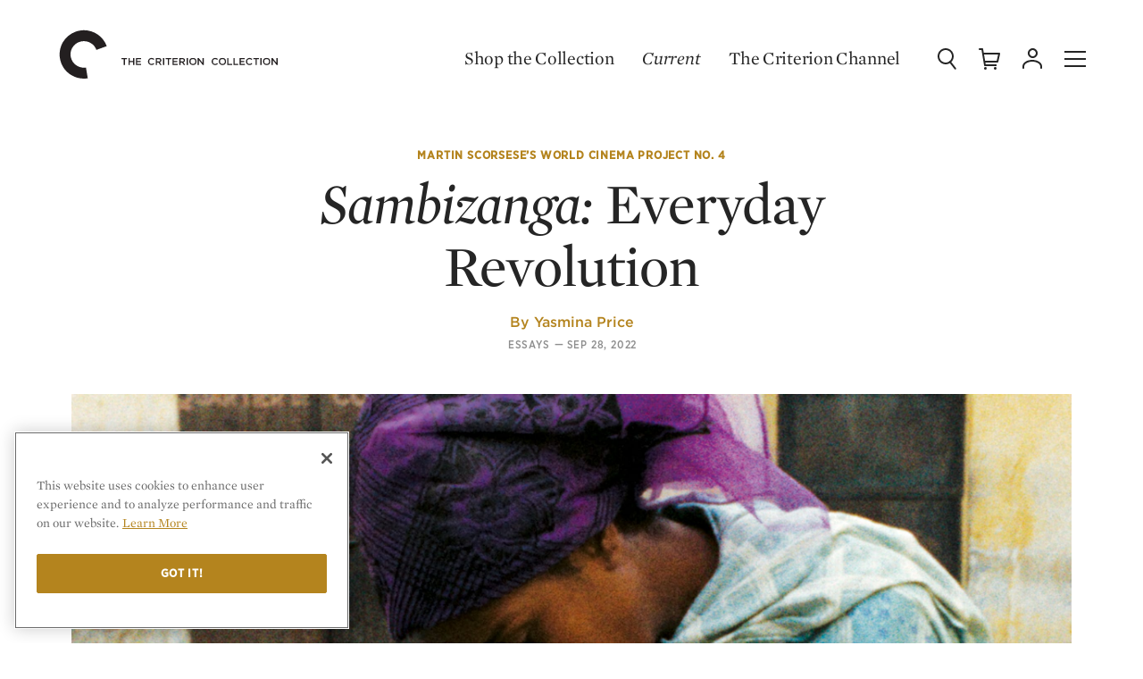

--- FILE ---
content_type: text/html; charset=UTF-8
request_url: https://criterion-v2.herokuapp.com/current/posts/7935-sambizanga-everyday-revolution
body_size: 88905
content:
<!DOCTYPE html>
  <!-- layouts/front -->
  <html class="no-js" lang="en">

<head>
	
	<!-- Google Tag Manager -->
	<script>(function(w,d,s,l,i){w[l]=w[l]||[];w[l].push({'gtm.start':
	new Date().getTime(),event:'gtm.js'});var f=d.getElementsByTagName(s)[0],
	j=d.createElement(s),dl=l!='dataLayer'?'&l='+l:'';j.async=true;j.src=
	'https://www.googletagmanager.com/gtm.js?id='+i+dl;f.parentNode.insertBefore(j,f);
	})(window,document,'script','dataLayer','GTM-KGCPV2C');</script>
	<!-- End Google Tag Manager -->

	<!-- Google tag (gtag.js) -->
	<script async src="https://www.googletagmanager.com/gtag/js?id=GTM-KGCPV2C"></script>
	<script>
	    window.dataLayer = window.dataLayer || [];
	    function gtag(){dataLayer.push(arguments);}
	    gtag('js', new Date());

	    gtag('config', 'GTM-KGCPV2C');

	    
	</script>

			
		
		
		<!-- OneTrust Cookies Consent Notice start for criterion.com -->
		<script src="https://cdn.cookielaw.org/scripttemplates/otSDKStub.js"  type="text/javascript" charset="UTF-8" data-domain-script="98b18127-fc0f-4fe7-9dcc-03ea67627901" ></script>
		<script type="text/javascript">
		function OptanonWrapper() { }
		</script>
		<!-- OneTrust Cookies Consent Notice end for criterion.com -->
	
	
	
	
	<meta charset="utf-8">

				
	<title>Sambizanga: Everyday Revolution | Current | The Criterion Collection</title>

		<meta name="description" content="Sarah Maldoror’s only completed narrative feature tracks the Angolan struggle for independence from Portugal and reckons with the interlocking systems of colonialism, capitalism, and patriarchy." />
	
	<meta name="viewport" content="width=device-width, initial-scale=1.0">
	<meta name="robots" content="index, follow" />

	<meta property="og:type" content="website" />
<meta property="og:site_name" content="The Criterion Collection" />
<meta property="og:title" content="Sambizanga: Everyday Revolution" />
<meta property="og:url" content="https://criterion-v2.herokuapp.com/current/posts/7935-sambizanga-everyday-revolution" />
<meta property="og:description" content="Sarah Maldoror’s only completed narrative feature tracks the Angolan struggle for independence from Portugal and reckons with the interlocking systems of colonialism, capitalism, and patriarchy." />
<meta property="og:image" content="https://s3.amazonaws.com/criterion-production/editorial_content_posts/hero/7935-/u6WESbHlaoyqyFJBnpwwyHcescwcEO_original.jpg" />
<meta content="https://s3.amazonaws.com/criterion-production/editorial_content_posts/hero/7935-/u6WESbHlaoyqyFJBnpwwyHcescwcEO_original.jpg" property="thumbnail" />


<meta name="twitter:card" content="summary_large_image">
<meta name="twitter:site" content="@Criterion">
<meta name="twitter:creator" content="@Criterion">
<meta name="twitter:title" content="Sambizanga: Everyday Revolution">
<meta name="twitter:description" content="Sarah Maldoror’s only completed narrative feature tracks the Angolan struggle for independence from Portugal and reckons with the interlocking systems of colonialism, capitalism, and patriarchy.">
<meta name="twitter:image" content="https://s3.amazonaws.com/criterion-production/editorial_content_posts/hero/7935-/u6WESbHlaoyqyFJBnpwwyHcescwcEO_original.jpg">
	<meta name="page_type" content="Post" />

    <meta name="title" data-type="string" content="Sambizanga: Everyday Revolution" />



    <meta name="author" data-type="string" content="Yasmina Price" />


    <meta name="category" data-type="string" content="Essays" />

    <meta name="series" data-type="string" content="Martin Scorsese’s World Cinema Project No. 4" />

                        <meta name="related_film" data-type="string" content="Sambizanga" />
            
    <meta name="published_at" data-type="date" content="2022-09-28 07:21:00+00" />


<meta name="description" data-type="text" content="Sarah Maldoror’s only completed narrative feature tracks the Angolan struggle for independence from Portugal and reckons with the interlocking systems of colonialism, capitalism, and patriarchy." />

    <meta name="image" data-type="enum" content="https://s3.amazonaws.com/criterion-production/editorial_content_posts/hero/7935-/u6WESbHlaoyqyFJBnpwwyHcescwcEO_original.jpg" />
	<link rel="apple-touch-icon-precomposed" sizes="57x57" href="https://criterion-v2.herokuapp.com/assets/img/icons/apple-touch-icon-57x57.png" />
<link rel="apple-touch-icon-precomposed" sizes="114x114" href="https://criterion-v2.herokuapp.com/assets/img/icons/apple-touch-icon-114x114.png" />
<link rel="apple-touch-icon-precomposed" sizes="72x72" href="https://criterion-v2.herokuapp.com/assets/img/icons/apple-touch-icon-72x72.png" />
<link rel="apple-touch-icon-precomposed" sizes="144x144" href="https://criterion-v2.herokuapp.com/assets/img/icons/apple-touch-icon-144x144.png" />
<link rel="apple-touch-icon-precomposed" sizes="60x60" href="https://criterion-v2.herokuapp.com/assets/img/icons/apple-touch-icon-60x60.png" />
<link rel="apple-touch-icon-precomposed" sizes="120x120" href="https://criterion-v2.herokuapp.com/assets/img/icons/apple-touch-icon-120x120.png" />
<link rel="apple-touch-icon-precomposed" sizes="76x76" href="https://criterion-v2.herokuapp.com/assets/img/icons/apple-touch-icon-76x76.png" />
<link rel="apple-touch-icon-precomposed" sizes="152x152" href="https://criterion-v2.herokuapp.com/assets/img/icons/apple-touch-icon-152x152.png" />

<link rel="icon" type="image/png" href="https://criterion-v2.herokuapp.com/assets/img/icons/favicon-196x196.png" sizes="196x196" />
<link rel="icon" type="image/png" href="https://criterion-v2.herokuapp.com/assets/img/icons/favicon-96x96.png" sizes="96x96" />
<link rel="icon" type="image/png" href="https://criterion-v2.herokuapp.com/assets/img/icons/favicon-32x32.png" sizes="32x32" />
<link rel="icon" type="image/png" href="https://criterion-v2.herokuapp.com/assets/img/icons/favicon-16x16.png" sizes="16x16" />
<link rel="icon" type="image/png" href="https://criterion-v2.herokuapp.com/assets/img/icons/favicon-128.png" sizes="128x128" />


<link rel="mask-icon" href="https://criterion-v2.herokuapp.com/assets/img/icons/safari-pinned-tab.svg" color="#737373">
<link rel="shortcut icon" href="https://criterion-v2.herokuapp.com/assets/img/icons/favicon-32x32.ico">
<meta name="theme-color" content="#ffffff">


<link rel="manifest" href="https://criterion-v2.herokuapp.com/icons/manifest.json">
<meta name="msapplication-config" content="https://criterion-v2.herokuapp.com/icons/browserconfig.xml">

	<meta name="csrf-token" content="g9HXH71BSHEtrNSCjPVUtlmyYEombVKuewCxvU17">
	<meta name="google-site-verification" content="rsCUNvTgbggfu8XFDrWon5M--7gbt63PnKP3eICVAqk" />

	<!-- Google Site Verification for Publisher Content -->
	<meta name="google-site-verification" content="dlCxmPh7hANd93GYc3JRFCjD1vIdiy4qy5IyBSorzsY" />

	<!-- Facebook Domain Verification -->
	<meta name="facebook-domain-verification" content="gib4g4s5or6k0b6xbny0hmuxdvd2q6" />

	 <link rel="alternate" type="application/rss+xml" href="https://criterion-v2.herokuapp.com/feeds/current" title="Current | The Criterion Collection">
    <link rel="alternate" type="application/rss+xml" href="https://criterion-v2.herokuapp.com/feeds/the-daily" title="The Daily | The Criterion Collection">

	
	<link rel="preconnect" href="https://cdn.fonts.net">
	<link href="https://cdn.fonts.net/kit/8e62b1a7-9e6d-40e1-8f7b-ad8972ea9bf7/8e62b1a7-9e6d-40e1-8f7b-ad8972ea9bf7.css" rel="stylesheet" />
	
	
	
		<link rel="stylesheet" href="https://criterion-v2.herokuapp.com/assets/css/screen.min.css?v=1.126"  type="text/css" />

		<link rel="canonical" href="https://criterion-v2.herokuapp.com/current/posts/7935-sambizanga-everyday-revolution">
	
	<script>var CRITERON_LOGGING_ENABLED = false;</script>
	<script>var CRITERON_DEBUG_LEVEL = "DEBUG";</script>
<!-- Livewire Styles --><style >[wire\:loading][wire\:loading], [wire\:loading\.delay][wire\:loading\.delay], [wire\:loading\.inline-block][wire\:loading\.inline-block], [wire\:loading\.inline][wire\:loading\.inline], [wire\:loading\.block][wire\:loading\.block], [wire\:loading\.flex][wire\:loading\.flex], [wire\:loading\.table][wire\:loading\.table], [wire\:loading\.grid][wire\:loading\.grid], [wire\:loading\.inline-flex][wire\:loading\.inline-flex] {display: none;}[wire\:loading\.delay\.none][wire\:loading\.delay\.none], [wire\:loading\.delay\.shortest][wire\:loading\.delay\.shortest], [wire\:loading\.delay\.shorter][wire\:loading\.delay\.shorter], [wire\:loading\.delay\.short][wire\:loading\.delay\.short], [wire\:loading\.delay\.default][wire\:loading\.delay\.default], [wire\:loading\.delay\.long][wire\:loading\.delay\.long], [wire\:loading\.delay\.longer][wire\:loading\.delay\.longer], [wire\:loading\.delay\.longest][wire\:loading\.delay\.longest] {display: none;}[wire\:offline][wire\:offline] {display: none;}[wire\:dirty]:not(textarea):not(input):not(select) {display: none;}:root {--livewire-progress-bar-color: #2299dd;}[x-cloak] {display: none !important;}</style>
</head>

<body class="criterion-collection editorial__feature editorial__post  ">
	<div class="u-mobile-flag" data-mobile-flag></div>
	<!-- Google Tag Manager (noscript) -->
	<noscript><iframe src="https://www.googletagmanager.com/ns.html?id=GTM-KGCPV2C"
	height="0" width="0" style="display:none;visibility:hidden"></iframe></noscript>
	<!-- End Google Tag Manager (noscript) -->

	<div class="page-contain">

  
  <header class="headerSite   " role="banner" data-typesense-index="false">
  <p class="vh">The Criterion Collection</p>

  <div class="headContain">
    <div class="headLogo">
        <a href="/" class="homelink">
            <span class="vh">Home</span>
            <div class="logo-c">
            <svg xmlns="http://www.w3.org/2000/svg" viewBox="0 0 64 64"><path d="M7.1 16.8C-1.2 31 3.5 49.3 17.7 57.6c.1 0 .1.1.2.1 6 3.5 13.1 4.8 19.9 3.7l-2.2-13.3c-.8.1-1.5.2-2.3.2-3 0-6-.8-8.6-2.3-7.8-4.5-10.5-14.5-6-22.3 0 0 0-.1.1-.1 4.6-7.8 14.8-10.4 22.6-5.8 3.3 1.9 5.8 4.9 7.1 8.5l12.8-4.6C55.6 6.1 38.3-1.9 22.7 3.9c-6.6 2.4-12 6.9-15.6 12.9"/></svg>
            </div><!-- logo-c -->

            <div class="logo-type">
            <svg xmlns="http://www.w3.org/2000/svg" viewBox="0 0 196 24"><path d="M12.22 17.414H10.8v-6.716H8.25v-1.31h6.512v1.31H12.22zm9.45-3.383v3.383h1.41V9.387h-1.41v3.337h-3.832V9.387h-1.405v8.026h1.405V14.03zm9.175-4.643h-5.948v8.027h6.006v-1.26h-4.595v-2.155h4.022v-1.264h-4.022v-2.088h4.537zm12.128 8.163a4.146 4.146 0 0 0 3.257-1.42l-.906-.92a3.13 3.13 0 0 1-2.303 1.045 2.714 2.714 0 0 1-2.648-2.863 2.695 2.695 0 0 1 2.65-2.845 3.194 3.194 0 0 1 2.244.998l.91-1.043a4.19 4.19 0 0 0-3.147-1.252 4.065 4.065 0 0 0-4.138 4.164 4.035 4.035 0 0 0 4.08 4.136m8.3-6.876c1.044 0 1.666.458 1.666 1.343 0 .824-.644 1.348-1.652 1.348h-2.063v-2.69h2.05m3.353 6.74l-2.172-3.038a2.404 2.404 0 0 0 1.917-2.44c0-1.573-1.134-2.55-2.98-2.55h-3.58v8.027h1.413v-2.797h1.766l1.97 2.797zm3.056 0V9.386h-1.41v8.027zm5.527-6.717h2.543v-1.31H59.24v1.31h2.55v6.716h1.42zm10.018-1.31h-5.954v8.026h6.012v-1.26h-4.6v-2.155h4.023v-1.264h-4.024v-2.088h4.542zm5.32 1.286c1.04 0 1.662.458 1.662 1.343 0 .824-.643 1.348-1.652 1.348h-2.063v-2.69h2.052m3.347 6.74l-2.167-3.038a2.404 2.404 0 0 0 1.91-2.44c0-1.573-1.13-2.55-2.975-2.55h-3.58v8.027h1.413v-2.797h1.762l1.975 2.797zm3.115 0V9.386H83.6v8.027zm5.8-6.868a2.754 2.754 0 0 1 2.73 2.867 2.715 2.715 0 0 1-2.71 2.84 2.752 2.752 0 0 1-2.724-2.862 2.715 2.715 0 0 1 2.705-2.845m0 7.003a4.15 4.15 0 1 0-4.18-4.136 4.11 4.11 0 0 0 4.18 4.136m11.112-2.612l-4.3-5.55h-1.308v8.025h1.39v-5.71l4.425 5.71h1.182V9.387h-1.39zm14.586 2.612a4.14 4.14 0 0 0 3.254-1.42l-.905-.92a3.137 3.137 0 0 1-2.306 1.045 2.718 2.718 0 0 1-2.65-2.863 2.7 2.7 0 0 1 2.65-2.845 3.184 3.184 0 0 1 2.25.998l.904-1.043a4.173 4.173 0 0 0-3.138-1.252 4.066 4.066 0 0 0-4.143 4.164 4.04 4.04 0 0 0 4.085 4.136m8.423-7.003a2.75 2.75 0 0 1 2.73 2.867 2.712 2.712 0 0 1-2.705 2.84 2.752 2.752 0 0 1-2.728-2.862 2.716 2.716 0 0 1 2.704-2.845m0 7.003a4.15 4.15 0 1 0-4.183-4.136 4.11 4.11 0 0 0 4.184 4.136m5.582-.137h5.632V16.13h-4.22V9.387h-1.412zm7.144 0h5.627V16.13h-4.222V9.387h-1.404zm13.085-8.026h-5.948v8.027h6.007v-1.26h-4.597v-2.155h4.022v-1.264h-4.022v-2.088h4.538zm5.468 8.163a4.145 4.145 0 0 0 3.255-1.42l-.906-.92a3.133 3.133 0 0 1-2.303 1.045 2.715 2.715 0 0 1-2.645-2.863 2.695 2.695 0 0 1 2.644-2.845 3.177 3.177 0 0 1 2.245.998l.91-1.043a4.187 4.187 0 0 0-3.142-1.252 4.066 4.066 0 0 0-4.142 4.164 4.037 4.037 0 0 0 4.082 4.136m8.434-6.852h2.55v-1.31h-6.512v1.31h2.544v6.716h1.418zm5.52 6.716V9.387h-1.413v8.027zm5.854-6.867a2.754 2.754 0 0 1 2.73 2.867 2.71 2.71 0 0 1-2.705 2.84 2.755 2.755 0 0 1-2.73-2.862 2.716 2.716 0 0 1 2.706-2.845m0 7.003a4.15 4.15 0 1 0-4.18-4.136 4.11 4.11 0 0 0 4.18 4.136m11.307-2.612l-4.298-5.55h-1.31v8.025h1.39v-5.71l4.425 5.71h1.183V9.387h-1.39z" /></svg>
            </div><!-- logo-type -->
        </a>
    </div>
            <div class="c-global-links" data-typesense-index="false">
            <a class="c-global-links__link c-global-links__link--dark" href="https://criterion-v2.herokuapp.com/shop">Shop the Collection</a>
    <a class="c-global-links__link c-global-links__link--featured c-global-links__link--dark" href="https://criterion-v2.herokuapp.com/current/posts" class="magtitle">Current</a>
    <a class="c-global-links__link c-global-links__link--dark" href="https://www.criterionchannel.com/browse?utm_source=criterion.com&utm_medium=referral&utm_campaign=navigation&utm_content=header">The Criterion Channel</a>
</div>
        <div class="headControls" >
        <a class="headControls__icons but-search" href="/" data-sidebar-toggle="search">
        <span class="vh">Search</span>
        <svg viewBox="0 0 24 24" xmlns="http://www.w3.org/2000/svg" xmlns:xlink="http://www.w3.org/1999/xlink"><defs><rect id="a" width="24" height="24"/></defs><g fill="none" fill-rule="evenodd"><path d="M18,9 C18,5.13428475 14.8657153,2 11,2 C7.13428475,2 4,5.13428475 4,9 C4,12.8657153 7.13428475,16 11,16 C14.8657153,16 18,12.8657153 18,9 Z M20,9 C20,13.9702847 15.9702847,18 11,18 C6.02971525,18 2,13.9702847 2,9 C2,4.02971525 6.02971525,0 11,0 C15.9702847,0 20,4.02971525 20,9 Z" fill="#252525" fill-rule="nonzero" /><path d="M15.1484325,15.9124888 C14.8084522,15.4772511 14.8856735,14.8488128 15.3209112,14.5088325 C15.7561489,14.1688522 16.3845872,14.2460735 16.7245675,14.6813112 L22.5635675,22.1563112 C22.9035478,22.5915489 22.8263265,23.2199872 22.3910888,23.5599675 C21.9558511,23.8999478 21.3274128,23.8227265 20.9874325,23.3874888 L15.1484325,15.9124888 Z" fill="#252525" fill-rule="nonzero" /></g></svg>
        </a><!-- but-search -->

        <a class="headControls__icons but-cart is-status-off" href="/">
        <span class="vh">Cart</span>
        <svg xmlns="http://www.w3.org/2000/svg" xmlns:xlink="http://www.w3.org/1999/xlink" viewBox="0 0 24 24"><defs><path id="a" d="M0 24h24V0H0z"/></defs><g fill="none" fill-rule="evenodd"><path fill="#FFF" d="M7.5 21a1.5 1.5 0 110 3 1.5 1.5 0 010-3zm11 0a1.5 1.5 0 110 3.001 1.5 1.5 0 010-3.001zM4 .002a1 1 0 01.987.835L5.679 5H23a1 1 0 01.977 1.217l-2 9A1 1 0 0121 16H7.514l.332 2H20v2H7a1 1 0 01-.987-.835L3.153 2.002H1a1 1 0 110-2zM21.753 7H6.013l1.167 7h13.018l1.555-7z"/></g></svg>
        <span class="statusnat"></span>
        </a><!-- but-cart -->

        <div class="nav-dropdown" data-nav-dropdown-container>
        <a data-nav-dropdown-toggle class="headControls__icons but-account" href="/" aria-expanded="false" aria-haspopup="true">
            <span class="vh">Account</span>
        <svg viewBox="0 0 24 24" xmlns="http://www.w3.org/2000/svg" xmlns:xlink="http://www.w3.org/1999/xlink"><defs><polygon id="a" points="0 24.0002 24 24.0002 24 0.0002 0 0.0002"/></defs><g fill="none" fill-rule="evenodd"><g fill="#252525" fill-rule="nonzero"><path d="M14,4.5 C14,2.56704297 12.4331735,1 10.5,1 C8.56682649,1 7,2.56704297 7,4.5 C7,6.43295703 8.56682649,8 10.5,8 C12.4331735,8 14,6.43295703 14,4.5 Z M16,4.5 C16,7.53746469 13.5378049,10 10.5,10 C7.46219514,10 5,7.53746469 5,4.5 C5,1.46253531 7.46219514,-1 10.5,-1 C13.5378049,-1 16,1.46253531 16,4.5 Z" transform="translate(2 1.011)"/><path d="M1,21 C1,21.5522847 0.55228475,22 0,22 C-0.55228475,22 -1,21.5522847 -1,21 L-1,19.399 C-1,14.8335963 4.41085344,12 10,12 C15.5891466,12 21,14.8335963 21,19.399 L21,21 C21,21.5522847 20.5522847,22 20,22 C19.4477153,22 19,21.5522847 19,21 L19,19.399 C19,16.2885287 14.6299727,14 10,14 C5.37002733,14 1,16.2885287 1,19.399 L1,21 Z" transform="translate(2 1.011)"/></g></g></svg>
        </a><!-- but-account -->

        <div class="global-nav__subgroup-panel panel panel--expanded" data-nav-dropdown data-typesense-index="false">
	<a href="https://criterion-v2.herokuapp.com/account" data-click-tracking='{ "category": "Panel", "action": "click", "label": "Dashboard" }' class="global-nav__item global-nav__item--header global-nav__item--header-dropdown">My Criterion</a>

	<ul role="menu" class="global-nav__subgroup-items">
		<li class="global-nav__subgroup-item">
			<a class="global-nav__subgroup-link" href="https://criterion-v2.herokuapp.com/account" data-click-tracking='{ "category": "Panel", "action": "click", "label": "Dashboard" }'>Dashboard</a>
		</li>
		<li class="global-nav__subgroup-item">
			<a class="global-nav__subgroup-link" href="https://criterion-v2.herokuapp.com/account/orders" data-click-tracking='{ "category": "Panel", "action": "click", "label": "Orders" }'>Orders</a>
		</li>
		<li class="global-nav__subgroup-item">
			<a class="global-nav__subgroup-link" href="https://criterion-v2.herokuapp.com/account/wishlist" data-click-tracking='{ "category": "Panel", "action": "click", "label": "Wishlist" }'>Wish List</a>
		</li>
		<li class="global-nav__subgroup-item">
			<a class="global-nav__subgroup-link" href="https://criterion-v2.herokuapp.com/account/my-collection" data-click-tracking='{ "category": "Panel", "action": "click", "label": "My Collection" }'>My Collection</a>
		</li>
		<li class="global-nav__subgroup-item">

						<a class="global-nav__subgroup-link" href="https://criterion-v2.herokuapp.com/login">Log In</a>
					</li>
	</ul>
</div>

        </div>

        <a class="headControls__icons but-mobi" href="/" data-sidebar-toggle="nav">
        <span class="vh">Menu</span>
        <svg class="burger" xmlns="http://www.w3.org/2000/svg" viewBox="0 0 24 24"><path d="M0 11h24v2H0zM0 3h24v2H0zM0 19h24v2H0z"/></svg>
        </a><!-- but-mobi -->

        <a class="headControls__icons but-close" data-sidebar-toggle="close">
        <span class="vh">Close Menu</span>
        <svg class="close" xmlns="http://www.w3.org/2000/svg" viewBox="0 0 24 24"><rect x="11" y="0" transform="matrix(0.7071 -0.7071 0.7071 0.7071 -4.9704 12.0004)" width="2" height="24"/><rect x="0" y="11" transform="matrix(0.7071 -0.7071 0.7071 0.7071 -4.9704 12.0004)" width="24" height="2"/></svg>
        </a>
    </div><!-- headControls -->
  </div><!-- headContain -->
</header>
        <article class="editorial ed_base" data-article-title="Sambizanga: Everyday Revolution" data-article-type="article" data-article-id="7935" data-article-url="https://www.criterion.com/current/posts/7935-sambizanga-everyday-revolution" data-article-path="/current/posts/7935-sambizanga-everyday-revolution?srsltid=AfmBOopFRygglaC2AqaRdf4_2XNwqAsc2WqxPzqWKjvUGriOqg4dC0M3" data-article-metadata='{"date":"2022-09-28","categories":["On Film","Essays"],"category":"Essays","type":"New Feature","author":"Yasmina Price","position":0}'>
  <div class="pk-footnote__container" data-footnote-container><div class="pk-footnote__container-close" data-footnote-container-close><svg class="close" xmlns="http://www.w3.org/2000/svg" viewBox="0 0 24 24"><rect x="11" y="0" transform="matrix(0.7071 -0.7071 0.7071 0.7071 -4.9704 12.0004)" width="2" height="24"></rect><rect x="0" y="11" transform="matrix(0.7071 -0.7071 0.7071 0.7071 -4.9704 12.0004)" width="24" height="2"></rect></svg></div><div class="pk-footnote__container-text" data-footnote-container-text></div></div>
                  <div class="content-container">
		<div class="primary">
		<div class="content">
			<header class="pk-c-featured-article__header">
  <div class="pk-c-featured-article__header-text">
        <div class="pk-c-featured-article__series-wrapper">
      <a href="https://www.criterion.com/current/series/martin-scorsese-s-world-cinema-project-no-4" class="pk-c-featured-article__series pk-o-link--golden">Martin Scorsese’s World Cinema Project No. 4</a>
    </div>
    
        <h1 class="pk-c-featured-article__title pk-o-headline--md"><i>Sambizanga:</i> Everyday Revolution</h1>

        <div class="pk-c-featured-article__byline-wrapper">
      <p class="byline" class="pk-c-featured-article__byline">By <a href="https://www.criterion.com/current/author/819-yasmina-price" class="pk-c-featured-article__author pk-o-link--golden" data-click-tracking='{ "category": "Author", "action": "click", "label": "Yasmina Price" }'>Yasmina Price</a></p>
    </div>
    
    <div class="pk-c-featured-article__meta">
            <a href="https://www.criterion.com/current/category/2-essays" class="pk-c-featured-article__category pk-o-link--grey" data-click-tracking='{ "category": "Category", "action": "click", "label": "Essays" }'>Essays</a><span class="pk-o-type__mdash">&mdash;</span>
      
      <p class="pk-c-featured-article__published-at">Sep 28, 2022</p>
    </div>
  </div>
  <div class="pk-c-featured-article__header-image pk-o-header__position-center"  style="background-image: url('https://s3.amazonaws.com/criterion-production/editorial_content_posts/hero/7935-/u6WESbHlaoyqyFJBnpwwyHcescwcEO_original.jpg'); background-repeat: no-repeat; background-size: cover;">
  <img data-role="img" class="pk-u-sr-only" src="https://s3.amazonaws.com/criterion-production/editorial_content_posts/hero/7935-/u6WESbHlaoyqyFJBnpwwyHcescwcEO_original.jpg" alt="&lt;i&gt;Sambizanga:&lt;/i&gt; Everyday Revolution" />
</header>
		</div>
	</div>
	</div>
        
                <div class="pk-o-content content">
  <div class="pk-o-article-container article-container">
    <!-- ROW OPENING TAGS -->
          <div class="pk-o-row">
    
            <div class="pk-o-share ">
  <div class="pk-o-share__label">Share</div>
  <ul class="pk-o-share__buttons" data-share-link="https://www.criterion.com/current/posts/7935-sambizanga-everyday-revolution">
    <li class="pk-o-share__list-item">
      <a href="#" class="pk-o-share__button ga-share-facebook" data-share-type="facebook" title="Share on Facebook">
  <div class="pk-o-share__button-icon">
    <svg width="18px" height="18px" viewBox="0 0 18 18" version="1.1" xmlns="http://www.w3.org/2000/svg" xmlns:xlink="http://www.w3.org/1999/xlink">
        <title>Icon/Share/Facebook</title>
        <defs>
            <rect id="path-1" x="0" y="0" width="18" height="18"></rect>
        </defs>
        <g id="Icon/Share/Facebook" stroke="none" stroke-width="1" fill="none" fill-rule="evenodd">
            <g id="Facebook">
                <mask id="mask-2" fill="white">
                    <use xlink:href="#path-1"></use>
                </mask>
                <g id="Mask"></g>
                <path d="M10.6540197,16.5 L10.6540197,8.9991218 L12.7245901,8.9991218 L12.9989854,6.41427763 L10.6540197,6.41427763 L10.6575376,5.12053824 C10.6575376,4.44637107 10.7215924,4.0851369 11.6898912,4.0851369 L12.9843275,4.0851369 L12.9843275,1.5 L10.9134639,1.5 C8.42602374,1.5 7.55050928,2.75392752 7.55050928,4.86263929 L7.55050928,6.41457036 L6,6.41457036 L6,8.99941453 L7.55050928,8.99941453 L7.55050928,16.5 L10.6540197,16.5 Z" mask="url(#mask-2)"></path>
            </g>
        </g>
    </svg>
  </div>
</a>
    </li>
    <li class="pk-o-share__list-item">
      <a href="#" class="pk-o-share__button ga-share-twitter" data-share-type="twitter" title="Share on Twitter">
  <div class="pk-o-share__button-icon pk-o-share__button-icon--twitter">
    <svg width="18px" height="18px" viewBox="0 0 18 18" version="1.1" xmlns="http://www.w3.org/2000/svg" xmlns:xlink="http://www.w3.org/1999/xlink">
        <title>Icon/Share/Twitter</title>
        <defs>
            <rect id="path-1" x="0" y="0" width="18" height="18"></rect>
        </defs>
        <g id="Icon/Share/Twitter" stroke="none" stroke-width="1" fill="none" fill-rule="evenodd">
            <g id="Twitter">
                <mask id="mask-2" fill="white">
                    <use xlink:href="#path-1"></use>
                </mask>
                <g id="Mask"></g>
                <path d="M8.76891299,6.45820355 L8.80359563,7.02049021 L8.22555151,6.95163878 C6.12147091,6.68770831 4.28329061,5.79263975 2.72257148,4.28938357 L1.95955324,3.5434931 L1.76301824,4.09430453 C1.34682647,5.32215499 1.61272677,6.61885688 2.47979295,7.49097497 C2.94222825,7.97293496 2.83818031,8.04178639 2.04047942,7.75490544 C1.76301824,7.66310354 1.52023971,7.59425211 1.49711794,7.62867782 C1.41619177,7.70900449 1.69365295,8.75325114 1.91330971,9.16635971 C2.21389265,9.74012161 2.82661942,10.3024083 3.4971506,10.6351902 L4.06363384,10.8991206 L3.39310266,10.9105959 C2.74569325,10.9105959 2.72257148,10.9220711 2.79193678,11.1630511 C3.02315442,11.9089416 3.93646414,12.700733 4.95382179,13.0449901 L5.6705965,13.2859701 L5.04630885,13.6531778 C4.12143825,14.1810387 3.03471531,14.4793949 1.94799236,14.5023454 C1.42775265,14.5138206 1,14.5597216 1,14.5941473 C1,14.7088997 2.41042766,15.351513 3.23125031,15.6039682 C5.69371826,16.3498587 8.61862152,16.028552 10.8151892,14.7548006 C12.3759083,13.8482568 13.9366274,12.0466444 14.664963,10.3024083 C15.058033,9.37291399 15.451103,7.67457877 15.451103,6.85983688 C15.451103,6.33197593 15.4857857,6.2631245 16.1331951,5.63198641 C16.5147042,5.2647788 16.8730916,4.86314547 16.9424569,4.74839309 C17.0580657,4.53036357 17.0465048,4.53036357 16.4568998,4.72544262 C15.4742248,5.06969975 15.3354942,5.0237988 15.8210513,4.50741309 C16.1794386,4.14020548 16.6071913,3.47464168 16.6071913,3.27956263 C16.6071913,3.24513692 16.433778,3.30251311 16.237243,3.40579025 C16.0291471,3.52054263 15.5667119,3.6926712 15.2198854,3.79594834 L14.5955977,3.99102738 L14.0291145,3.61234453 C13.7169707,3.40579025 13.2776571,3.17628549 13.0464395,3.10743406 C12.4568345,2.94678073 11.5550857,2.96973121 11.0232851,3.15333501 C9.57817476,3.66972072 8.66486505,5.00084833 8.76891299,6.45820355 Z" mask="url(#mask-2)"></path>
            </g>
        </g>
    </svg>
  </div>
</a>
    </li>
    <li class="pk-o-share__list-item">
      <a href="#" class="pk-o-share__button ga-share-email" data-share-type="email" title="Share via email">
  <div class="pk-o-share__button-icon">
    <svg width="18px" height="18px" viewBox="0 0 18 18" version="1.1" xmlns="http://www.w3.org/2000/svg" xmlns:xlink="http://www.w3.org/1999/xlink">
        <title>Icon/Share/Email</title>
        <defs>
            <rect id="path-1" x="0" y="0" width="18" height="18"></rect>
        </defs>
        <g id="Icon/Share/Email" stroke="none" stroke-width="1" fill="none" fill-rule="evenodd">
            <g id="Email">
                <mask id="mask-2" fill="white">
                    <use xlink:href="#path-1"></use>
                </mask>
                <g id="Mask"></g>
                <path d="M18,2.5 L18,15.5 L0,15.5 L0,2.5 L18,2.5 Z M16.5,4.997 L9.00137104,11.559809 L1.5,5.033 L1.5,14 L16.5,14 L16.5,4.997 Z M15.363,4 L2.598,4 L8.998,9.56943252 L15.363,4 Z" mask="url(#mask-2)"></path>
            </g>
        </g>
    </svg>
  </div>
</a>
    </li>
    <li class="pk-o-share__list-item">
      <a href="#"  class="pk-o-share__button ga-share-link" data-share-type="clipboard" title="Copy a Link">
  <div class="pk-o-share__button-icon pk-o-share__button-icon--link">
    <svg width="22px" height="22px" viewBox="0 0 22 22" version="1.1" xmlns="http://www.w3.org/2000/svg" xmlns:xlink="http://www.w3.org/1999/xlink">
        <title>Link</title>
        <g id="Page-1" stroke="none" stroke-width="1" fill="none" fill-rule="evenodd">
            <g id="Link" fill="#000000" fill-rule="nonzero">
                <path d="M10.9999998,8.50304823 C13.2091388,8.50304823 14.9999998,10.2939092 14.9999998,12.5030482 L14.9999998,17.5030482 C14.9999998,19.7121872 13.2091388,21.5030482 10.9999998,21.5030482 C8.79086077,21.5030482 6.99999977,19.7121872 6.99999977,17.5030482 L6.99999977,14.5030482 C6.99999977,14.0888347 7.33578621,13.7530482 7.74999977,13.7530482 C8.12969554,13.7530482 8.44349073,14.0352021 8.49315315,14.4012777 L8.49999977,14.5030482 L8.49999977,17.5030482 C8.49999977,18.8837601 9.6192879,20.0030482 10.9999998,20.0030482 C12.3254832,20.0030482 13.4100385,18.9715123 13.4946821,17.6674239 L13.4999998,17.5030482 L13.4999998,12.5030482 C13.4999998,11.1775648 12.4684639,10.0930096 11.1643755,10.0083659 L10.9999998,10.0030482 C10.5857862,10.0030482 10.2499998,9.66726179 10.2499998,9.25304823 C10.2499998,8.87335246 10.5321536,8.55955727 10.8982292,8.50989484 L10.9999998,8.50304823 Z M10.9999998,0.503048233 C13.2091388,0.503048233 14.9999998,2.29390923 14.9999998,4.50304823 L14.9999998,7.50304823 C14.9999998,7.91726179 14.6642134,8.25304823 14.2499998,8.25304823 C13.870304,8.25304823 13.5565088,7.97089435 13.5068464,7.60481878 L13.4999998,7.50304823 L13.4999998,4.50304823 C13.4999998,3.12233635 12.3807117,2.00304823 10.9999998,2.00304823 C9.67451637,2.00304823 8.5899611,3.03458416 8.50531745,4.33867254 L8.49999977,4.50304823 L8.49999977,9.50304823 C8.49999977,10.8285316 9.53153571,11.9130869 10.8356241,11.9977306 L10.9999998,12.0030482 C11.4142133,12.0030482 11.7499998,12.3388347 11.7499998,12.7530482 C11.7499998,13.132744 11.4678459,13.4465392 11.1017703,13.4962016 L10.9999998,13.5030482 C8.79086077,13.5030482 6.99999977,11.7121872 6.99999977,9.50304823 L6.99999977,4.50304823 C6.99999977,2.29390923 8.79086077,0.503048233 10.9999998,0.503048233 Z" id="Mask" transform="translate(11.000000, 11.003048) rotate(45.000000) translate(-11.000000, -11.003048) "></path>
            </g>
        </g>
    </svg>
  </div>
</a>
    </li>
  </ul>
</div>

        <div class="pk-o-copy-body pk-o-copy-body--center">
          <p><span class="dc">“A</span>frican women must be everywhere. They must be in the images, behind the camera, in the editing room, and involved in every stage of the making of a film.” With this statement, made in 1995 in the bilingual journal <i>Ecrans d’Afrique,</i> Sarah Maldoror offered a succinct manifesto, demanding transformative change in who was authorized to make films and clarifying her own self-definition as an African woman behind the camera who foregrounds African women in her images. The most significant expression of Maldoror’s artistic and political commitments is <i>Sambizanga</i> (1972), a cinematic work of immense historical and cultural importance that stages a reckoning with the interlocking systems of colonialism, capitalism, and patriarchy. This film, about the Angolan struggle for independence from Portuguese colonization, made her one of the first women of African descent to direct a feature film on the African continent and was awarded the prestigious Tanit d’or grand prize at the 1972 Carthage Film Festival. Regrettably, a serious assessment of the importance of Maldoror’s contributions has come only after her passing in 2020. With the restoration of <i>Sambizanga</i> presented in this release, her only completed narrative feature has found a second life of chromatic vibrancy, making more apparent than ever its position as a bright jewel of revolutionary filmmaking.</p><p>The narrative arc of Maldoror’s film follows Maria (played by Elisa Andrade, a Cape Verdean economist), an Angolan woman whose tractor-driver husband, Domingos Xavier (Domingos de Oliveira), is brutally taken by the colonial secret police and imprisoned on suspicion of insurgent activity. With their baby on her back, Maria carries the story forward as she leaves their village to find him. For Maldoror, there was a personal dimension to <i>Sambizanga</i>’s story line: her life partner, the Angolan poet and intellectual Mário de Andrade—who cowrote the screenplay with Maurice Pons—was one of the earliest leaders of the Popular Movement for the Liberation of Angola (MPLA); the couple were also part of an internationalist social sphere that included such renowned figures as the Guinea-Bissauan and Cape Verdean revolutionary leader Amílcar Cabral, and the Martinican anticolonial writer Aimé Césaire, who is the subject of four of Maldoror’s nonfiction films. The director’s intermingled social, political, and artistic worlds directly influenced the forms of Pan-Africanism and anticolonial solidarity that animated her filmmaking practice.</p><p>Born Sarah Ducados in 1929 in southwestern France to a Guadeloupean father and a French mother, she took on the name Maldoror after Comte de Lautréamont’s <i>Les chants de Maldoror</i> (1868–69), a text adored by the French surrealists. With this gesture of self-creation, she moved to Paris to pursue theater, soon cofounding Les Griots, the first troupe of exclusively Black and Caribbean actors in France. From there, Maldoror turned to cinema. In 1961, after travels that took her to Guinea-Conakry, she went to Moscow with a scholarship to the All-Union State Institute of Cinematography (VGIK) that provided two years of training in all aspects of filmmaking (she briefly overlapped there with the Senegalese titan of cinema Ousmane Sembène). Maldoror established her credentials in the arena of transnational radical filmmaking by working as an assistant director on Gillo Pontecorvo’s <i>The Battle of Algiers&nbsp;</i>(1966).</p>

  
        </div>
    
                    </div><!-- / ROW CLOSING TAG -->
  </div><!-- /pk-o-article-container article-container -->
</div><!-- /pk-o-content content -->
                       <div class="pk-o-content--full content">
  <div class="pk-o-article-container article-container">
      <div class="article article-full">
        <div class="pk-o-figure-row"><figure class="pk-o-figure pk-o-figure-max-height"><img src="https://criterion-production.s3.amazonaws.com/hvyd0rlGzY0Xh9KHqd5bkBFlcME8eD.jpg" alt="" /></figure></div> 

  
      </div>
  </div><!-- /pk-o-article-container article-container -->
</div><!-- /pk-o-content content -->

                       <div class="pk-o-content content">
  <div class="pk-o-article-container article-container">
    <!-- ROW OPENING TAGS -->
          <div class="pk-o-related-row pk-o-related-row--tout-right-empty">
    
                  <div class="pk-o-copy-body pk-c-related-article__copy-body">
          <p>Maldoror, who shortly thereafter began her directorial career in Africa, operated outside of the national structures that have shaped much of African cinema. While her father was Afro-Caribbean, she herself had no direct attachments to Guadeloupe, and her identification as an African was perhaps most closely tied to her chosen Pan-Africanism. This was reflected in the geographic dispersal of the locations where she filmed, scattered across Algeria, Cape Verde, France, Guyana, Guinea-Bissau, Martinique, and the People’s Republic of the Congo, where the Angola-set <i>Sambizanga </i>was shot. Her first film, the eighteen-minute <i>Monangambééé</i> (1968), was inspired by the short story “O fato completo de Lucas Matesso” (1967) by the Angolan writer José Luandino Vieira, whose novella <i>A vida verdadeira de Domingos Xavier </i>(1961) served as the basis for <i>Sambizanga.</i> This short was made in Algeria and scored by the avant-garde jazz group the Art Ensemble of Chicago, making this her first of many exercises in cultural Pan-Africanism. The narrative concerns an Angolan revolutionary sympathizer whose wife visits him in prison, where he is being tortured by the colonial authorities, with promises to bring him a <i>complet</i>—described in an opening title card as “a dish of beans with fish, palm oil, and bananas.” The couple’s tender reunion takes place under the surveillance of the Portuguese police, who incorrectly assume that <i>complet</i> refers to an insurgent plot. <i>Monangambééé</i> highlights the vicious consequences of willful ignorance within structures of colonial power while exemplifying Maldoror’s vision of care as a form of decolonial redress.</p>


  
        </div><!-- /pk-o-copy-body pk-c-related-article__copy-body -->
          
                    </div><!-- / ROW CLOSING TAG -->
  </div><!-- /pk-o-article-container article-container -->
</div><!-- /pk-o-content content -->
                       <div class="pk-o-content content">
  <div class="pk-o-article-container article-container">
    <!-- ROW OPENING TAGS -->
          <div class="pk-o-related-row pk-o-related-row--tout-right">
    
                  <div class="pk-o-copy-body pk-c-related-film__copy-body">
          <p>These characteristics carry through <i>Sambizanga</i> in the way that it foregrounds hospitality and subterranean currents of information to suggest that revolutionary struggle may take the form of collective care and exchange. The film stresses the contributions of those who are frequently excluded from the dominant, masculinized narratives of militancy to create a portrait of intergenerational revolutionary struggle. Maldoror’s expansive notion of who can participate in political transformation encompasses women, including mothers, such as Maria herself, as well as children and the elderly, such as the young boy Zito (Adelino Nelumba) and his grandfather (Jean M’Vondo). The crucial relays of information about Domingos Xavier’s whereabouts and well-being take place among them and other Angolans. These clandestine webs of communication can also be seen as representing the colonized exercising their authority over knowledge and working against the epistemic monopolies of the colonial state. For Maldoror, knowledge was key. There was an educational and propagandistic impetus behind this film, as a way to both expose the atrocities of the Portuguese colonizers and garner support for the MPLA and the Angolan fight for independence. The colonial authorities certainly saw <i>Sambizanga </i>as a threatening cultural object, banning the film from being shown in Angola until 1974, one year before formal independence. </p><p>Alongside much-deserved praise, Maldoror’s cinema was from the beginning accused of being too beautiful and replicating the vapid aesthetics of Hollywood. In one of the earliest historical and theoretical texts on African cinema, <i>Le cinéma africain: Des origines à 1973,</i> the Beninese-Senegalese filmmaker Paulin Soumanou Vieyra identified<i> Sambizanga</i>’s technical prowess and the aesthetic value of its color and composition as the reasons for these charges, even as he considered it a persuasive example of cinema as a weapon. While Maldoror dismissed these likely gendered criticisms, they do serve the unintended function of highlighting her refusal to either cede visual beauty to mainstream filmmaking or abide by a false separation of aesthetics and politics—a stance shared by many of her contemporaries in the militant tradition of Third Cinema. As an antidote against the degrading imperialist stereotypes of the colonized other, she offers the opportunity to dwell on the loveliness of unremarkable moments of daily life. This is powerfully transmitted early on in <i>Sambizanga </i>when Domingos Xavier, a doting father, holds his and Maria’s small child and kicks a soccer ball with some older children, and a few minutes later in a patiently filmed scene in which the couple joke around while having dinner and then lie in bed, their hiccuping baby between them. By prioritizing the comforts of touch and loving intimacy in her cinematic language, Maldoror projects a full picture, showing that colonized people have never been defined <i>only </i>by the violence inflicted on them.</p>


  
        </div><!-- /pk-o-copy-body pk-c-related-film__copy-body -->
          
            <!-- Stored in resources/front/editorial/_inc/asides/new-film.blade.php -->

<div class="pk-c-related-film">
	<div class="pk-c-related-film__wrapper">
		<div class="pk-c-related-film__container ">
				<div class="pk-c-related-film__label">Buy Now</div>
				<div >
									
					<div class="filmWrap">
  <a  href="https://www.criterion.com/films/33101-sambizanga"  >
    <figure class="basicFilm">
      <img src="https://s3.amazonaws.com/criterion-production/films/168898be64d109d6887377889e9fb359/m7IoZhFhFYZMeEXKSdDeRQUiVuZMnw_small.jpg" alt="Sambizanga" data-product-box-art-image />

      <figcaption>
        <dl>
                    <dt>
            Sambizanga

          </dt>

          <dd>
            Sarah Maldoror
    
          </dd>
        </dl>
      </figcaption>
    </figure>
  </a>

  </div><!-- filmWrap -->
								</div>
		</div>
	</div>
</div>

  
  
        </div><!-- / ROW CLOSING TAG -->
  </div><!-- /pk-o-article-container article-container -->
</div><!-- /pk-o-content content -->
                       <div class="pk-o-content--full content">
  <div class="pk-o-article-container article-container">
      <div class="article article-full">
        <div class="pk-o-figure-row"><figure class="pk-o-figure pk-o-figure-max-height"><img src="https://criterion-production.s3.amazonaws.com/w4T0boseniIJd6Oq3Q4slVMcmbdpE2.jpg" alt="" /></figure></div> 

  
      </div>
  </div><!-- /pk-o-article-container article-container -->
</div><!-- /pk-o-content content -->

                       <div class="pk-o-content content">
  <div class="pk-o-article-container article-container">
    <!-- ROW OPENING TAGS -->
          <div class="pk-o-related-row pk-o-related-row--tout-right-empty">
    
                  <div class="pk-o-copy-body pk-c-related-article__copy-body">
          <p>Maldoror was adept at conveying the brutalities of the colonial regime without reducing suffering to a consumable spectacle. There are no scenes of torture in <i>Monagambééé, </i>and while <i>Sambizanga</i> does contain depictions of Domingos Xavier being kicked and beaten by the colonial police, Maldoror places limits on the visualization of violence. When one scene seems primed to escalate beyond the others, with a prison official picking up a thick wooden paddle while a guard looks on with concern, she truncates the sequence, cutting quickly to show some boys playing with marbles on the ground as the camera swings upward to reveal Maria walking past them with her baby in her arms. Maldoror uses astute montage throughout the film to maintain Maria and Domingos Xavier’s bond, crosscutting between them to keep the couple formally connected even as they are narratively separated. Images of Domingos Xavier being man­handled in the police van alternate with shots of Maria’s quiet grief as she sits flanked by two elderly women murmuring words of comfort, and, later, his first appearance in the prison is paired with shots of his wife sitting forlornly on a bus with their baby, on her way to find him.</p><p>The ethics of this approach, in concert with Maldoror’s nondogmatic feminist leanings and her equal prioritization of political rigor and aesthetic pleasure, carry through a filmography of which the singular <i>Sambizanga </i>is only one part. The extraordinarily prolific director’s oeuvre of over forty films is made up of mostly documentaries, including numerous shorts. Many were also made for television, which was in some ways a natural choice given her prioritization of the public-facing, accessible, educational potential of the moving image. This makes <i>Sambizanga</i> a formal outlier whose closest analogue would have been Maldoror’s unfinished, and now lost, feature film <i>Des fusils pour Banta </i>(<i>Guns for Banta,</i> shot in 1970), a true guerrilla production that was set to be about Awa, a woman of the people who takes up arms against Portuguese colonizers as part of a militant group in Guinea-Bissau and Cape Verde. But these two fiction features share with Maldoror’s nonfiction work a project of cataloging Black culture, celebrating African liberation movements, and creating revolutionary forms of historical memory.</p><p>An essential component of<i> Sambizanga,</i> then, is the way it situates itself historically. Maldoror’s feature is named for its setting, a working-class suburb of Luanda, the capital of Angola, which was also the site of a Portuguese prison. The Angolan resistance movement erupted in the city on February 4, 1961, when MPLA militants assailed key state structures, targeting carceral institutions first in order to liberate prisoners. The film’s opening title card, introducing this background, notes that in the years before the struggle reached this point, thousands had been patiently preparing the terrain for insurrection. By setting the film a few weeks before February 4, Maldoror underscores the ongoing nature of anticolonial resistance, as a process that exceeds the cataclysmic events to which many accounts are limited. Given Domingos Xavier’s incarceration and the way the narrative leads up to the prison attack, <i>Sambizanga</i> may also be seen as abolitionist cultural warfare: the very antithesis of Maldoror’s cinema of openness is imprisonment. This is echoed in Maria’s movements throughout the film, in frequent defiance of being pushed back into the domestic space and told over and over to go home. <i>Sambizanga</i> presents the colonial apparatus as a cold bureaucracy and a ruthless force of containment to make an argument for the transformative mobility of the oppressed and to accent the film’s call for mass mobilization.</p>


  
        </div><!-- /pk-o-copy-body pk-c-related-article__copy-body -->
          
                    </div><!-- / ROW CLOSING TAG -->
  </div><!-- /pk-o-article-container article-container -->
</div><!-- /pk-o-content content -->
                       <div class="pk-o-content--full content">
  <div class="pk-o-article-container article-container">
      <div class="article article-full">
        <div class="pk-o-figure-row"><figure class="pk-o-figure pk-o-figure-max-height"><img src="https://criterion-production.s3.amazonaws.com/U0Fhoao6iKtu8ePvinGKFN5l66WuM9.jpg" alt="" /></figure></div> 

  
      </div>
  </div><!-- /pk-o-article-container article-container -->
</div><!-- /pk-o-content content -->

                       <div class="pk-o-content content">
  <div class="pk-o-article-container article-container">
    <!-- ROW OPENING TAGS -->
          <div class="pk-o-related-row pk-o-related-row--tout-right-empty">
    
                  <div class="pk-o-copy-body pk-c-related-article__copy-body">
          <p>In keeping with Maldoror’s unwavering commitment to collectivity, <i>Sambizanga</i> makes a focal point of the communal nature of grief and mourning among the Angolans. From the moment Domingos Xavier is taken, through the end of Maria’s journey between colonial police outposts to find him, she has numerous breakdowns of embodied grief during which she wails, screams, falls to the ground in despair. Every time this happens, she is immediately surrounded by other people, particularly women, picking her up, giving her food, looking after her child, and even joining her in her expressions of mourning. These actions are mirrored after Domingos Xavier is killed and his body is brought back to a room with other prisoners: they gently pat the blood off his face and call him their comrade, one man beginning to sing before they all join in, with “Let us never forget him” as a recurring refrain—one that’s picked up in the film’s celebratory close-to-final scene. During this party, which was discussed earlier as an occasion of joyful gathering that could also mask a clandestine exchange of information among the militants, an exuberant tangle of people dances to a live rendition of the song that opened the film. Having heard of Domingos Xavier’s fate from Zito and his grandfather, one of the insurrectionists, the Marxist tailor Mussunda (Lopes Rodrigues), gets on the stage to announce his death to everyone gathered, insisting that this is a day of both mourning and joy, as their fallen comrade “begins his real life, in the hearts of Angola’s people.” He then hops back off the stage and joins the dancing. </p><p>The final scene is a conversation among revolutionaries planning to free prisoners, with the date set as February 4, bringing the film full circle from the opening title card’s announcement of this plan—and emphasizing yet again the ongoing commitments that transformative political projects require. In focusing on the everyday people engaged in struggle, in honoring women’s often overlooked contributions to revolutionary efforts, and in pushing back against both material imprisonment and the symbolic enclosures of colonial stereotypes, <i>Sambizanga</i> is a work of openness and redress. The principles guiding not only <i>Sambizanga</i> but all of Maldoror’s cinema involve the recuperation of suppressed histories of anticolonial militancy, and a recognition that everyone has a different part to play. Maldoror was fundamentally a woman of action, always on the move, as Maria is in <i>Sambizanga,</i> living out her conviction that political commitments are not nearly as much about what we say as what we do.</p><p class="Essay-BodyCopy"><br></p><div><p><i>The author has two other published works on Sarah Maldoror that provided some foundation for this essay: an article also dedicated to </i>Sambizanga,<i> “Woman with a Weapon-Camera” (The New Inquiry, 2020), and a contribution to the collected volume </i>Feminist Worldmaking and the Moving Image<i> (MIT Press, 2022) covering Maldoror’s documentary work.</i></p></div>


  
  
      <aside class="editorial__comments">
	
	<div class="editorial__comments_contain">
				
		<div class="comment__trigger trigger">				
	
			<svg xmlns="http://www.w3.org/2000/svg" viewBox="0 0 32 32" role="img">
				<title id="commentico">View Comments</title>
				<path d="M31.7 5.4L4 13.8h-.1L.1 12.7c-.1 0-.1 0-.1.1v6s0 .1.1.1l3.8-1.1H4l3.3 1V23c0 2.8 2.5 4.5 6.6 4.5s6.6-1.7 6.6-4.5v-.2l11.1 3.4c.2 0 .3-.1.3-.3V5.7c.1-.1 0-.3-.2-.3zM14 25.6c-1.4 0-4.6-.2-4.6-2.5v-3.6l9.3 2.8v.8c-.1 2.2-3.3 2.5-4.7 2.5z"/>
			</svg>
			<a href="#" data-form-modal="comments" data-form-modal-options='{ "type": "comments", "id": "7935", "articleType": "article" }' data-click-tracking='{ "category": "Article", "action": "Modal Opened", "label": "Comments" }'>View Comments <span class="disqus-comment-count" data-disqus-identifier="current_article_7935"></span></a>
	
		</div>	
	
	</div>
	
</aside>
  
  
        </div><!-- /pk-o-copy-body pk-c-related-article__copy-body -->
          
                    </div><!-- / ROW CLOSING TAG -->
  </div><!-- /pk-o-article-container article-container -->
</div><!-- /pk-o-content content -->
            <div class="content-container">
  <div class="pk-o-content content">
    <div class="pk-o-article-container article-container">
      <div class="pk-o-article article">
        <div class="pk-c-footer__divider"><hr /></div>
        <footer class="pk-c-footer">
          <div class="pk-c-footer__text"><p>Yasmina Price is a New York–based writer and film programmer completing a PhD at Yale University. She is devoted to visual culture from the African continent and diaspora, anticolonial cinema, and the experimental work of women filmmakers. Her programming has been featured at Anthology Film Archives, Light Industry, Maysles Documentary Center, e-flux, the Brooklyn Academy of Music, the Los Angeles County Museum of Art, the Pan African Film & Arts Festival, and the National Gallery of Art. Her writing has appeared in edited volumes and museum catalogues, and has been published in the <em>Nation, </em>the <em>Baffler,</em> MUBI’s <em>Notebook, Hammer & Hope, </em><em>Film Quarterly, </em>and <em>World Records Journal.</em></p></div>
        </footer>
      </div>
    </div>
  </div>
</div>
</article>
<section class="more-articles">
		<div class="more-article__contain">
			<div class="story__slide">
				<header class="bi_head story__slide-more">
				<h3 class="header_lvl2">More: <a href=" https://www.criterion.com/current/category/2-essays ">Essays</a></h3>
				</header>

				<div class="more-article__list more-article__list--flex">
					<!-- Stored in resources/front/editorial/_inc/more-articles.blade.php -->

    
    <div class="more-article more-article-small" data-swiftype-index="false" data-article-type="article" data-article-id="9042" data-href="https://www.criterion.com/current/posts/9042-yam-daabo-on-idrissa-ouedraogo-s-humanist-cinema" data-click-tracking='{ "category": "Related Article", "action": "click", "label": "Yam daabo: On Idrissa Ouédraogo’s Humanist Cinema" }' data-typesense-index="false">
        <a href="https://www.criterion.com/current/posts/9042-yam-daabo-on-idrissa-ouedraogo-s-humanist-cinema">
            <div class="more-img">
      <img src="https://s3.amazonaws.com/criterion-production/editorial_content_posts/hero/9042-/YWTzHQgS7xhfd2AuZk5RzIDyx3VfD2_small.jpg" alt="Yam daabo: On Idrissa Ouédraogo’s Humanist Cinema" >
  </div>
        </a>
        <div class="more-container">
            <div class="more-content">
	<div class="tout-default">
					<p class="stub"><a href="https://www.criterion.com/current/series/martin-scorsese-s-world-cinema-project-no-5" data-click-tracking='{ "category": "Related Series", "action": "click", "label": "Martin Scorsese’s World Cinema Project No. 5" }'>Martin Scorsese’s World Cinema Project No. 5</a></p>
		
		<a href="https://www.criterion.com/current/posts/9042-yam-daabo-on-idrissa-ouedraogo-s-humanist-cinema" data-click-tracking='{ "category": "Related Article", "action": "click", "label": "Yam daabo: On Idrissa Ouédraogo’s Humanist Cinema" }'> 
			<h5 data-clamp-lines='{ "disable_at": 768, "lines": 3 }'><i>Yam daabo: </i>On Idrissa Ouédraogo’s Humanist Cinema</h5>
		</a>

					<p><p>A deft mixture of family epic, romantic melodrama, landscape cinema, and comedy, Burkinabe director Idrissa Ouédraogo’s landmark film balances the universality of its themes with the fierce individuality of its characters.</p></p>
			</div>
</div>

            <div class="more-meta">
    <div class="meta-tout-default">

                    <p class="author">By <a href="https://www.criterion.com/current/author/997-chrystel-oloukoi" data-click-tracking='{ "category": "Author", "action": "click", "label": "Chrystel Oloukoï" }'>Chrystel Oloukoï</a></p>
        
                                
                        <a class="byline-meta byline-meta--highlight" href="https://www.criterion.com/current/category/1-on-film" data-click-tracking='{ "category": "Parent Category", "action": "click", "label": "On Film" }'>On Film</a> /
            
            <a class="byline-meta byline-meta--highlight" href="https://www.criterion.com/current/category/2-essays" data-click-tracking='{ "category": "Category", "action": "click", "label": "Essays" }'>Essays</a>
        
        &mdash;

        <span class="byline-meta">
        Jan 22, 2026
        </span>
    </div>
</div>
        </div>
    </div>
    
    <div class="more-article more-article-small" data-swiftype-index="false" data-article-type="article" data-article-id="9041" data-href="https://www.criterion.com/current/posts/9041-kummatty-a-children-s-movie-for-adults" data-click-tracking='{ "category": "Related Article", "action": "click", "label": "Kummatty: A Children’s Movie for Adults" }' data-typesense-index="false">
        <a href="https://www.criterion.com/current/posts/9041-kummatty-a-children-s-movie-for-adults">
            <div class="more-img">
      <img src="https://s3.amazonaws.com/criterion-production/editorial_content_posts/hero/9041-/OXGquedPFPB3y9LHr4Vgn90KOyten2_small.jpg" alt="Kummatty: A Children’s Movie for Adults" >
  </div>
        </a>
        <div class="more-container">
            <div class="more-content">
	<div class="tout-default">
					<p class="stub"><a href="https://www.criterion.com/current/series/martin-scorsese-s-world-cinema-project-no-5" data-click-tracking='{ "category": "Related Series", "action": "click", "label": "Martin Scorsese’s World Cinema Project No. 5" }'>Martin Scorsese’s World Cinema Project No. 5</a></p>
		
		<a href="https://www.criterion.com/current/posts/9041-kummatty-a-children-s-movie-for-adults" data-click-tracking='{ "category": "Related Article", "action": "click", "label": "Kummatty: A Children’s Movie for Adults" }'> 
			<h5 data-clamp-lines='{ "disable_at": 768, "lines": 3 }'><i>Kummatty:</i> A Children’s Movie for Adults</h5>
		</a>

					<p><p>At once earnest and fantastic, carefree and mindful, G. Aravindan’s richly imagined work of folklore channels the director’s deep spiritual vision through the form of a children’s story.</p></p>
			</div>
</div>

            <div class="more-meta">
    <div class="meta-tout-default">

                    <p class="author">By <a href="https://www.criterion.com/current/author/880-ratik-asokan" data-click-tracking='{ "category": "Author", "action": "click", "label": "Ratik Asokan" }'>Ratik Asokan</a></p>
        
                                
                        <a class="byline-meta byline-meta--highlight" href="https://www.criterion.com/current/category/1-on-film" data-click-tracking='{ "category": "Parent Category", "action": "click", "label": "On Film" }'>On Film</a> /
            
            <a class="byline-meta byline-meta--highlight" href="https://www.criterion.com/current/category/2-essays" data-click-tracking='{ "category": "Category", "action": "click", "label": "Essays" }'>Essays</a>
        
        &mdash;

        <span class="byline-meta">
        Jan 22, 2026
        </span>
    </div>
</div>
        </div>
    </div>
    
    <div class="more-article more-article-small" data-swiftype-index="false" data-article-type="article" data-article-id="9040" data-href="https://www.criterion.com/current/posts/9040-the-fall-of-otrar-from-the-ruins-of-otrar" data-click-tracking='{ "category": "Related Article", "action": "click", "label": "The Fall of Otrar: From the Ruins of Otrar" }' data-typesense-index="false">
        <a href="https://www.criterion.com/current/posts/9040-the-fall-of-otrar-from-the-ruins-of-otrar">
            <div class="more-img">
      <img src="https://s3.amazonaws.com/criterion-production/editorial_content_posts/hero/9040-/LDud0tNAHmjMyo1QV8dkYUtljeryrD_small.jpg" alt="The Fall of Otrar: From the Ruins of Otrar" >
  </div>
        </a>
        <div class="more-container">
            <div class="more-content">
	<div class="tout-default">
					<p class="stub"><a href="https://www.criterion.com/current/series/martin-scorsese-s-world-cinema-project-no-5" data-click-tracking='{ "category": "Related Series", "action": "click", "label": "Martin Scorsese’s World Cinema Project No. 5" }'>Martin Scorsese’s World Cinema Project No. 5</a></p>
		
		<a href="https://www.criterion.com/current/posts/9040-the-fall-of-otrar-from-the-ruins-of-otrar" data-click-tracking='{ "category": "Related Article", "action": "click", "label": "The Fall of Otrar: From the Ruins of Otrar" }'> 
			<h5 data-clamp-lines='{ "disable_at": 768, "lines": 3 }'><em>The Fall of Otrar: </em>From the Ruins of Otrar</h5>
		</a>

					<p><p>This visually stunning masterpiece from Kazakh New Wave iconoclast Ardak Amirkulov is one of the few films that looks evil in the eye without flinching.</p></p>
			</div>
</div>

            <div class="more-meta">
    <div class="meta-tout-default">

                    <p class="author">By <a href="https://www.criterion.com/current/author/81-kent-jones" data-click-tracking='{ "category": "Author", "action": "click", "label": "Kent Jones" }'>Kent Jones</a></p>
        
                                
                        <a class="byline-meta byline-meta--highlight" href="https://www.criterion.com/current/category/1-on-film" data-click-tracking='{ "category": "Parent Category", "action": "click", "label": "On Film" }'>On Film</a> /
            
            <a class="byline-meta byline-meta--highlight" href="https://www.criterion.com/current/category/2-essays" data-click-tracking='{ "category": "Category", "action": "click", "label": "Essays" }'>Essays</a>
        
        &mdash;

        <span class="byline-meta">
        Jan 22, 2026
        </span>
    </div>
</div>
        </div>
    </div>
    
    <div class="more-article more-article-small" data-swiftype-index="false" data-article-type="article" data-article-id="9039" data-href="https://www.criterion.com/current/posts/9039-chronicle-of-the-years-of-fire-chronicle-of-a-nation-in-revolt" data-click-tracking='{ "category": "Related Article", "action": "click", "label": "Chronicle of the Years of Fire: Chronicle of a Nation in Revolt" }' data-typesense-index="false">
        <a href="https://www.criterion.com/current/posts/9039-chronicle-of-the-years-of-fire-chronicle-of-a-nation-in-revolt">
            <div class="more-img">
      <img src="https://s3.amazonaws.com/criterion-production/editorial_content_posts/hero/9039-/wSO9KsS4sLMdGqQuCm4GjuWUyUijWI_small.jpg" alt="Chronicle of the Years of Fire: Chronicle of a Nation in Revolt" >
  </div>
        </a>
        <div class="more-container">
            <div class="more-content">
	<div class="tout-default">
					<p class="stub"><a href="https://www.criterion.com/current/series/martin-scorsese-s-world-cinema-project-no-5" data-click-tracking='{ "category": "Related Series", "action": "click", "label": "Martin Scorsese’s World Cinema Project No. 5" }'>Martin Scorsese’s World Cinema Project No. 5</a></p>
		
		<a href="https://www.criterion.com/current/posts/9039-chronicle-of-the-years-of-fire-chronicle-of-a-nation-in-revolt" data-click-tracking='{ "category": "Related Article", "action": "click", "label": "Chronicle of the Years of Fire: Chronicle of a Nation in Revolt" }'> 
			<h5 data-clamp-lines='{ "disable_at": 768, "lines": 3 }'><i>Chronicle of the Years of Fire:</i> Chronicle of a Nation in Revolt</h5>
		</a>

					<p><p>A singular achievement in Arab film history, Mohammed Lakhdar-Hamina’s sweeping political epic is a memorial to the lives lost in the struggle for Algerian independence.</p></p>
			</div>
</div>

            <div class="more-meta">
    <div class="meta-tout-default">

                    <p class="author">By <a href="https://www.criterion.com/current/author/989-joseph-fahim" data-click-tracking='{ "category": "Author", "action": "click", "label": "Joseph Fahim" }'>Joseph Fahim</a></p>
        
                                
                        <a class="byline-meta byline-meta--highlight" href="https://www.criterion.com/current/category/1-on-film" data-click-tracking='{ "category": "Parent Category", "action": "click", "label": "On Film" }'>On Film</a> /
            
            <a class="byline-meta byline-meta--highlight" href="https://www.criterion.com/current/category/2-essays" data-click-tracking='{ "category": "Category", "action": "click", "label": "Essays" }'>Essays</a>
        
        &mdash;

        <span class="byline-meta">
        Jan 22, 2026
        </span>
    </div>
</div>
        </div>
    </div>
				</div>
			</div>
		</div>
	</section>
    <footer data-scrollify class="global-footer" data-typesense-index="false">

  <div class="site-footer-contain">

    <div class="logo-c-foot">
      <a href="https://criterion-v2.herokuapp.com">
        <svg xmlns="http://www.w3.org/2000/svg" viewBox="0 0 64 64"><path d="M7.1 16.8C-1.2 31 3.5 49.3 17.7 57.6c.1 0 .1.1.2.1 6 3.5 13.1 4.8 19.9 3.7l-2.2-13.3c-.8.1-1.5.2-2.3.2-3 0-6-.8-8.6-2.3-7.8-4.5-10.5-14.5-6-22.3 0 0 0-.1.1-.1 4.6-7.8 14.8-10.4 22.6-5.8 3.3 1.9 5.8 4.9 7.1 8.5l12.8-4.6C55.6 6.1 38.3-1.9 22.7 3.9c-6.6 2.4-12 6.9-15.6 12.9"/></svg>
      </a>
    </div><!-- logo-c -->

    <div class="footer-inner-contain">

        <nav class="nav-footer">
            <div class="nav-group-footer nav-group-footer--medium nav-foot-shop">
                <h6><a href="https://criterion-v2.herokuapp.com/shop" data-click-tracking='{ "category": "Footer", "action": "click", "label": "Shop" }'>Shop the Collection</a></h6>
                <ul>
                    <li>
                    <a href="https://criterion-v2.herokuapp.com/shop/browse/list" data-click-tracking='{ "category": "Footer", "action": "click", "label": "All Films" }'>All Films</a>
                    </li>
                    <li>
                    <a href="https://criterion-v2.herokuapp.com/shop/browse?popular=new-releases" data-click-tracking='{ "category": "Footer", "action": "click", "label": "New Releases" }'>New Releases</a>
                    </li>
                    <li>
                    <a href="https://criterion-v2.herokuapp.com/shop/browse?popular=coming-soon" data-click-tracking='{ "category": "Footer", "action": "click", "label": "Coming Soon" }'>Coming Soon</a>
                    </li>
                    <li>
                    <a href="https://criterion-v2.herokuapp.com/closet-picks" data-click-tracking='{ "category": "Footer", "action": "click", "label": "Criterion Closet Picks" }'>Criterion Closet Picks</a>
                    </li>
                    <li>
                    <a href="https://criterion-v2.herokuapp.com/gift-shop" data-click-tracking='{ "category": "Footer", "action": "click", "label": "Gift Shop" }'>Gift Shop</a>
                    </li>
                </ul>
            </div>
            <div class="nav-group-footer nav-group-footer--medium nav-foot-current">
                <h6><a href="https://criterion-v2.herokuapp.com/current/posts" data-click-tracking='{ "category": "Footer", "action": "click", "label": "Current" }'><i>Current</i></a></h6>
                <ul>
                    <li><a href="https://criterion-v2.herokuapp.com/current/top-10-lists" data-click-tracking='{ "category": "Footer", "action": "click", "label": "Top 10 Lists" }'>Top 10 Lists</a></li>
                    <li><a href="https://criterion-v2.herokuapp.com/current/category/2-essays" data-click-tracking='{ "category": "Footer", "action": "click", "label": "Essays" }'>Essays</a></li>
                    <li><a href="https://criterion-v2.herokuapp.com/current/category/3-features" data-click-tracking='{ "category": "Footer", "action": "click", "label": "Features" }'>Features</a></li>
                    <li><a href="https://criterion-v2.herokuapp.com/current/category/20-the-daily" data-click-tracking='{ "category": "Footer", "action": "click", "label": "The Daily" }'>The Daily</a></li>
                </ul>
            </div>
            <div class="nav-group-footer nav-group-footer--medium nav-foot-about">
                <h6 class="orphan"><a class="nav-group-footer--channel" href="https://www.criterionchannel.com/browse?utm_source=criterion.com&utm_medium=referral&utm_campaign=navigation&utm_content=footer" target="_blank" data-click-tracking='{ "category": "Footer", "action": "click", "label": "The Criterion Channel" }'>The Criterion Channel</a></h6>
                <ul>
                    <li><a href="https://www.criterionchannel.com/browse?utm_source=criterion.com&utm_medium=referral&utm_campaign=navigation&utm_content=footer" data-click-tracking='{ "category": "Footer", "action": "click", "label": "Channel Browse" }'>Browse</a></li>
                    <li><a href="https://www.criterionchannel.com/checkout/subscribe/purchase?utm_source=criterion.com&utm_medium=referral&utm_campaign=navigation&utm_content=footer" data-click-tracking='{ "category": "Footer", "action": "click", "label": "Channel Sign Up" }'>Sign Up</a></li>
                </ul>
            </div>
            <div class="nav-group-footer nav-group-footer--medium nav-foot-about">
                <h6 class="orphan"><a href="https://criterion-v2.herokuapp.com/about" data-click-tracking='{ "category": "Footer", "action": "click", "label": "Our Mission" }'>Our Mission</a></h6>
                <h6 class="orphan"><a href="https://criterion-v2.herokuapp.com/contact_us" data-click-tracking='{ "category": "Footer", "action": "click", "label": "Contact Us" }'>Contact Us</a></h6>
            </div>
            <div class="nav-group-footer nav-group-footer--medium nav-foot-account">
                <h6><a href="https://criterion-v2.herokuapp.com/account" data-click-tracking='{ "category": "Footer", "action": "click", "label": "Account" }'>My Criterion</a></h6>
                <ul>
                
                <li><a href="https://criterion-v2.herokuapp.com/login" data-click-tracking='{ "category": "Footer", "action": "click", "label": "Login" }'>Login</a>

                                    </ul>
            </div>
            <div class="nav-group-footer nav-group-footer--medium nav-foot-about">
                <h6 class="orphan"><a href="https://criterion-v2.herokuapp.com/terms" data-click-tracking='{ "category": "Footer", "action": "click", "label": "Terms of Use" }'>Terms of Use</a></h6>
                <ul>
                    <li><a href="https://criterion-v2.herokuapp.com/privacy" data-click-tracking='{ "category": "Footer", "action": "click", "label": "Privacy Policy" }'>Privacy Policy</a></li>
                    <!-- OneTrust Cookies Settings button start -->
                    <li><button id="ot-sdk-btn" class="ot-sdk-show-settings">Cookie Settings</button></li>
                    <!-- OneTrust Cookies Settings button end -->
                    <li class="multi-line-item"><a href="rights-request-form" data-click-tracking='{ "category": "Footer", "action": "click", "label": "Do Not Sell Info" }'>Privacy Rights Request Form</a></li>
                    <li class="multi-line-item"><a href="privacy#california" data-click-tracking='{ "category": "Footer", "action": "click", "label": "Special Notice for California" }'>Special Notice for California Residents</a></li>
                </ul>
            </div>
            <div class="nav-group-footer nav-group-footer--large nav-foot-faq">
                <h6><a href="https://criterion-v2.herokuapp.com/faq" data-click-tracking='{ "category": "Footer", "action": "click", "label": "FAQ" }'>FAQ</a></h6>
                <ul>
                <li><a href="https://criterion-v2.herokuapp.com/faq" data-click-tracking='{ "category": "Footer", "action": "click", "label": "FAQ" }'>General</a></li>
                <li><a href="https://criterion-v2.herokuapp.com/faq/orders" data-click-tracking='{ "category": "Footer", "action": "click", "label": "Order Support" }'>Order Support</a></li>
                <li><a href="https://criterion-v2.herokuapp.com/faq/tech-support" data-click-tracking='{ "category": "Footer", "action": "click", "label": "Tech Support" }'>Tech Support</a></li>
                <li><a href="https://criterion-v2.herokuapp.com/faq/channel" data-click-tracking='{ "category": "Footer", "action": "click", "label": "Channel Support" }'>Channel Support</a></li>
                
                </ul>
            </div>
            <div class="nav-group-footer nav-group-footer--logos nav-group-footer--medium nav-foot-faq">
                <a class="nav-group-footer--janus" href="http://www.janusfilms.com/" target="_blank" data-click-tracking='{ "category": "Footer", "action": "click", "label": "Janus" }'>
                    <img src="https://criterion-v2.herokuapp.com/assets/img/svg/logo_janusfilms_white.svg" alt="Janus Films" />
                </a>
            </div>
        </nav>

        <div class="footer-extras">

            <div class="newsletter">
            <p class="header_lvl2">Sign Up for Our Newsletter</p>

            <div class="newsletter-intro">
                <p>Get info about new releases, sales, and our online publication, Current.</p>
            </div>

            <div class="signup-form" data-newsletter-signup>
                <label for="email" class="vh">Email:</label>
                <input type="email" name="email" placeholder="E-mail Address" data-newsletter-signup-input />
                <input type="submit" value="Sign Up" data-newsletter-signup-submit-button />
            </div>

            </div>

            <div class="foot-follow">
            <p class="header_lvl2">Follow Us</p>

            <ul class="social-buttons">

                <li>
                <a href="https://www.facebook.com/CriterionCollection" target="_blank" data-click-tracking='{ "category": "Footer", "action": "click", "label": "Facebook" }'>
                    <svg viewBox="0 0 8 16" role="img" aria-labelledby="follow_fb">
                    <title id="follow_fb">Follow Criterion Collection on Facebook</title>
                    <path d="M4.964 16V8h2.21l.292-2.758H4.964l.004-1.38c0-.72.068-1.105 1.1-1.105H7.45V0H5.24C2.59 0 1.655 1.338 1.655 3.587v1.655H0V8h1.654v8h3.31z" fill="#979797" fill-rule="evenodd"/>
                    </svg>
                </a>
                </li>

                <li>
                <a href="https://twitter.com/Criterion" target="_blank" data-click-tracking='{ "category": "Footer", "action": "click", "label": "Twitter" }'>
                    <svg viewBox="0 0 16 14" role="img" aria-labelledby="follow_tw">
                    <title id="follow_tw">Follow Criterion Collection on Twitter</title>
                    <path d="M7.77 4.295l.034.572-.578-.07c-2.105-.27-3.943-1.18-5.503-2.708L.96 1.33l-.197.56C.347 3.14.613 4.46 1.48 5.346c.462.49.358.56-.44.27-.277-.094-.52-.164-.543-.13-.08.082.197 1.144.416 1.565.3.583.914 1.155 1.584 1.493l.567.27-.67.01c-.648 0-.67.012-.602.257.23.76 1.144 1.564 2.162 1.914l.717.246-.624.373c-.925.537-2.01.84-3.098.864-.52.01-.948.058-.948.093 0 .117 1.41.77 2.23 1.027 2.464.76 5.39.432 7.585-.863 1.56-.923 3.122-2.755 3.85-4.53.393-.944.786-2.672.786-3.5 0-.537.036-.607.683-1.25.382-.373.74-.78.81-.898.115-.222.104-.222-.486-.023-.983.35-1.122.303-.636-.222.36-.373.787-1.05.787-1.248 0-.035-.173.023-.37.128-.208.117-.67.292-1.017.397l-.624.2-.567-.386c-.313-.21-.752-.443-.984-.513-.59-.163-1.49-.14-2.023.047-1.445.525-2.358 1.88-2.254 3.36z" fill="#979797" fill-rule="evenodd"/>
                    </svg>
                </a>
                </li>

                <li>
                <a href="https://www.youtube.com/user/criterioncollection" target="_blank" data-click-tracking='{ "category": "Footer", "action": "click", "label": "YouTube" }'>
                    <svg viewBox="0 0 27 18" role="img" aria-labelledby="follow_yt">
                    <title id="follow_yt">Follow Criterion Collection on YouTube</title>
                    <path d="M10.41 11.982l-.002-6.986 7.09 3.505-7.09 3.482zm15.564-8.196s-.257-1.713-1.043-2.467C23.934.327 22.816.322 22.303.265c-3.67-.252-9.178-.252-9.178-.252h-.012s-5.507 0-9.178.252c-.513.057-1.63.062-2.63 1.053C.52 2.072.263 3.785.263 3.785S0 5.798 0 7.81v1.886c0 2.012.262 4.024.262 4.024s.256 1.713 1.043 2.468c.998.99 2.31.958 2.893 1.062 2.1.19 8.92.25 8.92.25s5.513-.008 9.184-.26c.513-.057 1.63-.062 2.63-1.052.785-.755 1.042-2.468 1.042-2.468s.262-2.012.262-4.024V7.81c0-2.012-.262-4.024-.262-4.024z" fill="#979797" fill-rule="evenodd"/>
                    </svg>
                </a>
                </li>

                <li>
                <a href="https://www.instagram.com/criterioncollection/" target="_blank" data-click-tracking='{ "category": "Footer", "action": "click", "label": "Instagram" }'>
                    <svg version="1.1" xmlns="http://www.w3.org/2000/svg" width="16" height="16" viewBox="0 0 32 32">
                    <path d="M16 2.881c4.275 0 4.781 0.019 6.462 0.094 1.563 0.069 2.406 0.331 2.969 0.55 0.744 0.288 1.281 0.638 1.837 1.194 0.563 0.563 0.906 1.094 1.2 1.838 0.219 0.563 0.481 1.412 0.55 2.969 0.075 1.688 0.094 2.194 0.094 6.463s-0.019 4.781-0.094 6.463c-0.069 1.563-0.331 2.406-0.55 2.969-0.288 0.744-0.637 1.281-1.194 1.837-0.563 0.563-1.094 0.906-1.837 1.2-0.563 0.219-1.413 0.481-2.969 0.55-1.688 0.075-2.194 0.094-6.463 0.094s-4.781-0.019-6.463-0.094c-1.563-0.069-2.406-0.331-2.969-0.55-0.744-0.288-1.281-0.637-1.838-1.194-0.563-0.563-0.906-1.094-1.2-1.837-0.219-0.563-0.481-1.413-0.55-2.969-0.075-1.688-0.094-2.194-0.094-6.463s0.019-4.781 0.094-6.463c0.069-1.563 0.331-2.406 0.55-2.969 0.288-0.744 0.638-1.281 1.194-1.838 0.563-0.563 1.094-0.906 1.838-1.2 0.563-0.219 1.412-0.481 2.969-0.55 1.681-0.075 2.188-0.094 6.463-0.094zM16 0c-4.344 0-4.887 0.019-6.594 0.094-1.7 0.075-2.869 0.35-3.881 0.744-1.056 0.412-1.95 0.956-2.837 1.85-0.894 0.888-1.438 1.781-1.85 2.831-0.394 1.019-0.669 2.181-0.744 3.881-0.075 1.713-0.094 2.256-0.094 6.6s0.019 4.887 0.094 6.594c0.075 1.7 0.35 2.869 0.744 3.881 0.413 1.056 0.956 1.95 1.85 2.837 0.887 0.887 1.781 1.438 2.831 1.844 1.019 0.394 2.181 0.669 3.881 0.744 1.706 0.075 2.25 0.094 6.594 0.094s4.888-0.019 6.594-0.094c1.7-0.075 2.869-0.35 3.881-0.744 1.050-0.406 1.944-0.956 2.831-1.844s1.438-1.781 1.844-2.831c0.394-1.019 0.669-2.181 0.744-3.881 0.075-1.706 0.094-2.25 0.094-6.594s-0.019-4.887-0.094-6.594c-0.075-1.7-0.35-2.869-0.744-3.881-0.394-1.063-0.938-1.956-1.831-2.844-0.887-0.887-1.781-1.438-2.831-1.844-1.019-0.394-2.181-0.669-3.881-0.744-1.712-0.081-2.256-0.1-6.6-0.1v0z" fill="#979797"></path>
                    <path d="M16 7.781c-4.537 0-8.219 3.681-8.219 8.219s3.681 8.219 8.219 8.219 8.219-3.681 8.219-8.219c0-4.537-3.681-8.219-8.219-8.219zM16 21.331c-2.944 0-5.331-2.387-5.331-5.331s2.387-5.331 5.331-5.331c2.944 0 5.331 2.387 5.331 5.331s-2.387 5.331-5.331 5.331z" fill="#979797"></path>
                    <path d="M26.462 7.456c0 1.060-0.859 1.919-1.919 1.919s-1.919-0.859-1.919-1.919c0-1.060 0.859-1.919 1.919-1.919s1.919 0.859 1.919 1.919z" fill="#979797"></path>
                    </svg>
                </a>
                </li>

            </ul>
            </div>

        </div>

    </div><!-- footer-inner-contain -->

    </div>

  </footer>
  <div class="global_cart panel--expanded panel--large panel" data-expanded-cart>
	<div class="global_cart_contain " data-segment-event-data='{}' data-typesense-index="false">
	<ul class="list-of-titles panel__scroll">
			</ul>
			<p class="global_cart_contain__empty-text">You have no items in your shopping cart</p>
		<div class="global_cart_contain__bottom">
				<div class="actions">
			<a href="https://criterion-v2.herokuapp.com/shop/cart" class="but but-b" data-click-tracking='{ "category": "Expanded Cart", "action": "Click", "label": "View Cart" }'>View Cart</a>
			<a href="https://criterion-v2.herokuapp.com/shop/checkout" class="but but-a" data-click-tracking='{ "category": "Expand Cart", "action": "Click", "label": "Checkout" }'>Check Out</a>
		</div>
	</div>
</div>
</div>

  </div> <!-- page-contain -->

  <div class="global-nav sidebar" data-sidebar="nav" data-typesense-index="false">
	<div class="global-nav__container sidebar__container">

		<div class="global-nav__sidebar sidebar__bar" data-sidebar-click-container>

			<nav class="global-nav__nav">
				<ul class="global-nav__group">
					<li class="global-nav__group-item global-nav__subgroup">
						<a class="global-nav__item global-nav__item--header" href="https://criterion-v2.herokuapp.com/shop" data-click-tracking='{ "category": "Nav", "action": "click", "label": "Shop" }'>Shop the Collection</a>

						<ul class="global-nav__subgroup-items">
								<li class="global-nav__subgroup-item">
								<a class="global-nav__subgroup-link" href="https://criterion-v2.herokuapp.com/shop/browse/list" data-click-tracking='{ "category": "Nav", "action": "click", "label": "All Films" }'>All Films</a>
								</li>
								<li class="global-nav__subgroup-item">
									<a class="global-nav__subgroup-link" href="https://criterion-v2.herokuapp.com/shop/browse?popular=new-releases" data-click-tracking='{ "category": "Nav", "action": "click", "label": "New Releases" }'>New Releases</a>
								</li>
								<li class="global-nav__subgroup-item">
									<a class="global-nav__subgroup-link" href="https://criterion-v2.herokuapp.com/shop/browse?popular=coming-soon" data-click-tracking='{ "category": "Nav", "action": "click", "label": "Coming Soon" }'>Coming Soon</a>
								</li>
								<li class="global-nav__subgroup-item">
									<a class="global-nav__subgroup-link" href="https://criterion-v2.herokuapp.com/closet-picks" data-click-tracking='{ "category": "Nav", "action": "click", "label": "Criterion Closet Picks" }'>Criterion Closet Picks</a>
								</li>
								<li class="global-nav__subgroup-item">
									<a class="global-nav__subgroup-link" href="https://criterion-v2.herokuapp.com/gift-shop" data-click-tracking='{ "category": "Nav", "action": "click", "label": "Gift Shop" }'>Gift Shop</a>
								</li>
							</ul>
					</li>

					<li class="global-nav__subgroup global-nav__group-item">
						<a class="global-nav__item global-nav__item--header global-nav__item--header-italic" href="https://criterion-v2.herokuapp.com/current/posts" data-click-tracking='{ "category": "Nav", "action": "click", "label": "Current" }'>Current</a>

						<ul class="global-nav__subgroup-items">
								<li class="global-nav__subgroup-item">
									<a class="global-nav__subgroup-link" href="https://criterion-v2.herokuapp.com/current/top-10-lists" data-click-tracking='{ "category": "Nav", "action": "click", "label": "Top 10 Lists" }'>Top 10 Lists</a>
								</li>
								<li class="global-nav__subgroup-item">
									<a class="global-nav__subgroup-link" href=https://criterion-v2.herokuapp.com/current/category/2-essays data-click-tracking='{ "category": "Nav", "action": "click", "label": "Essays" }'>Essays</a>
								</li>
								<li class="global-nav__subgroup-item">
									<a class="global-nav__subgroup-link" href=https://criterion-v2.herokuapp.com/current/category/3-features data-click-tracking='{ "category": "Nav", "action": "click", "label": "Features" }'>Features</a>
								</li>
								<li class="global-nav__subgroup-item">
									<a class="global-nav__subgroup-link" href=https://criterion-v2.herokuapp.com/current/category/20-the-daily data-click-tracking='{ "category": "Nav", "action": "click", "label": "The Daily" }'>The Daily</a>
								</li>
							</ul>
					</li>
					<li class="global-nav__subgroup global-nav__group-item">
						<a class="global-nav__item global-nav__item--header" href="https://www.criterionchannel.com/browse?utm_source=criterion.com&utm_medium=referral&utm_campaign=navigation&utm_content=sidebar" data-click-tracking='{ "category": "Nav", "action": "click", "label": "The Criterion Channel" }'>The Criterion Channel</a>
						<ul class="global-nav__subgroup-items">
							<li class="global-nav__subgroup-item">
								<a class="global-nav__subgroup-link" href="https://www.criterionchannel.com/browse?utm_source=criterion.com&utm_medium=referral&utm_campaign=navigation&utm_content=sidebar" data-click-tracking='{ "category": "Nav", "action": "click", "label": "Channel Browse" }'>Browse</a>
							</li>
							<li class="global-nav__subgroup-item">
								<a class="global-nav__subgroup-link" href="https://www.criterionchannel.com/checkout/subscribe/purchase?utm_source=criterion.com&utm_medium=referral&utm_campaign=navigation&utm_content=sidebar" data-click-tracking='{ "category": "Nav", "action": "click", "label": "Channel Sign Up" }'>Sign Up</a>
							</li>
						</ul>
					</li>
					<li class="global-nav__group-item">
							<a class="global-nav__item global-nav__item--header" href="https://criterion-v2.herokuapp.com/about" data-click-tracking='{ "category": "Nav", "action": "click", "label": "Our Mission" }'>Our Mission</a>
					</li>
					<li class="global-nav__group-item">
							<a class="global-nav__item global-nav__item--header" href="https://criterion-v2.herokuapp.com/contact_us" data-click-tracking='{ "category": "Nav", "action": "click", "label": "Contact Us" }'>Contact Us</a>
					</li>
					<li class="global-nav__group-item">
							<a class="global-nav__item global-nav__item--header" href="https://criterion-v2.herokuapp.com/faq" data-click-tracking='{ "category": "Nav", "action": "click", "label": "FAQ" }'>FAQ</a>
					</li>
				</ul>
			</nav>

		</div>

	</div>
</div>
  <div class="global-search sidebar sidebar--light" data-sidebar="search" data-typesense-index="false">

	<div class="global-search__container sidebar__container">

		<div class="global-search__sidebar sidebar__bar" data-sidebar-click-container>
			<a class="sidebar__close" href="/" data-sidebar-close="search">
				<span class="vh">Close Menu</span>
				<svg class="close" xmlns="http://www.w3.org/2000/svg" viewBox="0 0 24 24"><rect x="11" y="0" transform="matrix(0.7071 -0.7071 0.7071 0.7071 -4.9704 12.0004)" width="2" height="24"/><rect x="0" y="11" transform="matrix(0.7071 -0.7071 0.7071 0.7071 -4.9704 12.0004)" width="24" height="2"/></svg>
			</a>

			<h3 class="global-search__heading" data-global-search-result-autocomplete-header data-global-search-result-header>SEARCH</h3>

			<div wire:snapshot="{&quot;data&quot;:{&quot;search&quot;:&quot;&quot;,&quot;products&quot;:[[],{&quot;s&quot;:&quot;arr&quot;}]},&quot;memo&quot;:{&quot;id&quot;:&quot;QgPR8Xr48XTYxrUwz9CO&quot;,&quot;name&quot;:&quot;global-quick-search&quot;,&quot;path&quot;:&quot;current\/posts\/7935-sambizanga-everyday-revolution&quot;,&quot;method&quot;:&quot;GET&quot;,&quot;children&quot;:[],&quot;scripts&quot;:[],&quot;assets&quot;:[],&quot;errors&quot;:[],&quot;locale&quot;:&quot;en&quot;},&quot;checksum&quot;:&quot;54c12fdd755c540edf25a16f94278b24cfe14267be679d80964f82732a628a75&quot;}" wire:effects="[]" wire:id="QgPR8Xr48XTYxrUwz9CO" style="width: 100%;">
    <div class="global-search__field" action="/search">
        <form
            method="GET"
            action="https://criterion-v2.herokuapp.com/search"
            onsubmit="this.action = 'https://criterion-v2.herokuapp.com/search?q=' + encodeURIComponent(this.elements.q.value);"
        >
            <input
                class="global-search__input"
                name="q"
                data-global-search-user-input
                wire:model.live.debounce.600ms="search"
                type="text"
                placeholder="Search"
                autocomplete="off"
             />

             <button type="submit" class="global-search__submit">
                 <span class="vh">Submit</span>
                 <svg viewBox="0 0 22 22" xmlns="http://www.w3.org/2000/svg"><path d="M20.59961,10 L3.81445,10 L11.707,2.10693 C11.9622537,1.85487952 12.0629256,1.48540534 11.9708151,1.1387073 C11.8787045,0.792009252 11.607928,0.521221298 11.2612339,0.429096022 C10.9145398,0.336970745 10.5450613,0.437627004 10.293,0.69287 L0.69409,10.2923 C0.304586135,10.6837093 0.304586135,11.3162907 0.69409,11.7077 L10.293,21.30664 C10.6841917,21.6929226 11.313858,21.690928 11.7025947,21.3021749 C12.0913314,20.9134217 12.0932992,20.2837553 11.707,19.89258 L3.81445,12 L20.59961,12 C21.1518947,12 21.59961,11.5522847 21.59961,11 C21.59961,10.4477153 21.1518947,10 20.59961,10 Z" transform="rotate(-180 11 11)" fill-rule="evenodd" /></svg>
             </button>
         </form>
     </div>

    <div class="global-search__channel-note pk-o-caption-text pk-o-caption-text--sm pk-o-type--grey"><span class="global-search__channel-note--italic">For streaming, search the&nbsp;&nbsp;</span><a class="pk-c-global-search__channel-link pk-o-label-text pk-o-label-text--md pk-o-type--golden" href="https://www.criterionchannel.com/search?utm_source=criterion.com&utm_medium=referral&utm_campaign=search-redirect&utm_content=quick-search" target="_blank">Criterion Channel</a></div>

    <div class="global-search__results">
        <div class="swiftype-widget">
            <div class="autocomplete">
                <ul>
                <!--[if BLOCK]><![endif]--><!--[if ENDBLOCK]><![endif]-->
                </ul>
            </div>
        </div>
    </div>
</div>

		</div>
	</div>
</div>

  
  <script src="https://criterion-v2.herokuapp.com/assets/js/main-public.js?v=1.60"></script>

  


  

    
  
  <script id="dsq-count-scr" src="//the-criterion-collection.disqus.com/count.js" async></script>

  
  <script>
  	var $buoop = {vs:{i:12,f:-4,o:-4,s:8,c:-4},api:4};
  	function $buo_f(){
  	 var e = document.createElement("script");
  	 e.src = "//browser-update.org/update.min.js";
  	 document.body.appendChild(e);
  	};
  	try {document.addEventListener("DOMContentLoaded", $buo_f,false)}
  	catch(e){window.attachEvent("onload", $buo_f)}
  </script>

<script src="/livewire/livewire.min.js?id=13b7c601"   data-csrf="g9HXH71BSHEtrNSCjPVUtlmyYEombVKuewCxvU17" data-update-uri="/livewire/update" data-navigate-once="true"></script>
</body>
</html>


--- FILE ---
content_type: application/javascript; charset=UTF-8
request_url: https://the-criterion-collection.disqus.com/count-data.js?1=current_article_7935
body_size: 233
content:
var DISQUSWIDGETS;

if (typeof DISQUSWIDGETS != 'undefined') {
    DISQUSWIDGETS.displayCount({"text":{"and":"and","comments":{"zero":"(0)","multiple":"({num})","one":"(1)"}},"counts":[{"id":"current_article_7935","comments":0}]});
}